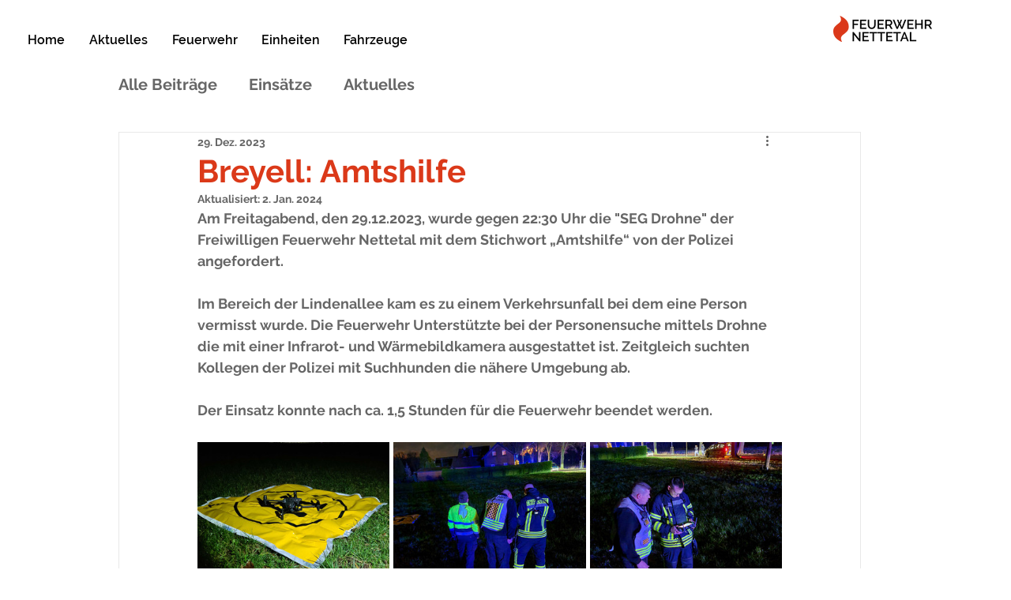

--- FILE ---
content_type: text/css; charset=utf-8
request_url: https://www.feuerwehr-nettetal.org/_serverless/pro-gallery-css-v4-server/layoutCss?ver=2&id=g2e0j22234-not-scoped&items=3257_3000_4000%7C3454_3000_4000%7C3376_3000_4000%7C3590_1200_1600%7C3581_1838_2450&container=560_740_489.5_720&options=gallerySizeType:px%7CenableInfiniteScroll:true%7CtitlePlacement:SHOW_ON_HOVER%7CgridStyle:1%7CimageMargin:5%7CgalleryLayout:2%7CisVertical:true%7CnumberOfImagesPerRow:3%7CgallerySizePx:300%7CcubeRatio:1.3333333333333333%7CcubeType:fill%7CgalleryThumbnailsAlignment:none%7CthumbnailSpacings:0
body_size: -124
content:
#pro-gallery-g2e0j22234-not-scoped [data-hook="item-container"][data-idx="0"].gallery-item-container{opacity: 1 !important;display: block !important;transition: opacity .2s ease !important;top: 0px !important;left: 0px !important;right: auto !important;height: 182px !important;width: 243px !important;} #pro-gallery-g2e0j22234-not-scoped [data-hook="item-container"][data-idx="0"] .gallery-item-common-info-outer{height: 100% !important;} #pro-gallery-g2e0j22234-not-scoped [data-hook="item-container"][data-idx="0"] .gallery-item-common-info{height: 100% !important;width: 100% !important;} #pro-gallery-g2e0j22234-not-scoped [data-hook="item-container"][data-idx="0"] .gallery-item-wrapper{width: 243px !important;height: 182px !important;margin: 0 !important;} #pro-gallery-g2e0j22234-not-scoped [data-hook="item-container"][data-idx="0"] .gallery-item-content{width: 243px !important;height: 182px !important;margin: 0px 0px !important;opacity: 1 !important;} #pro-gallery-g2e0j22234-not-scoped [data-hook="item-container"][data-idx="0"] .gallery-item-hover{width: 243px !important;height: 182px !important;opacity: 1 !important;} #pro-gallery-g2e0j22234-not-scoped [data-hook="item-container"][data-idx="0"] .item-hover-flex-container{width: 243px !important;height: 182px !important;margin: 0px 0px !important;opacity: 1 !important;} #pro-gallery-g2e0j22234-not-scoped [data-hook="item-container"][data-idx="0"] .gallery-item-wrapper img{width: 100% !important;height: 100% !important;opacity: 1 !important;} #pro-gallery-g2e0j22234-not-scoped [data-hook="item-container"][data-idx="1"].gallery-item-container{opacity: 1 !important;display: block !important;transition: opacity .2s ease !important;top: 0px !important;left: 248px !important;right: auto !important;height: 182px !important;width: 244px !important;} #pro-gallery-g2e0j22234-not-scoped [data-hook="item-container"][data-idx="1"] .gallery-item-common-info-outer{height: 100% !important;} #pro-gallery-g2e0j22234-not-scoped [data-hook="item-container"][data-idx="1"] .gallery-item-common-info{height: 100% !important;width: 100% !important;} #pro-gallery-g2e0j22234-not-scoped [data-hook="item-container"][data-idx="1"] .gallery-item-wrapper{width: 244px !important;height: 182px !important;margin: 0 !important;} #pro-gallery-g2e0j22234-not-scoped [data-hook="item-container"][data-idx="1"] .gallery-item-content{width: 244px !important;height: 182px !important;margin: 0px 0px !important;opacity: 1 !important;} #pro-gallery-g2e0j22234-not-scoped [data-hook="item-container"][data-idx="1"] .gallery-item-hover{width: 244px !important;height: 182px !important;opacity: 1 !important;} #pro-gallery-g2e0j22234-not-scoped [data-hook="item-container"][data-idx="1"] .item-hover-flex-container{width: 244px !important;height: 182px !important;margin: 0px 0px !important;opacity: 1 !important;} #pro-gallery-g2e0j22234-not-scoped [data-hook="item-container"][data-idx="1"] .gallery-item-wrapper img{width: 100% !important;height: 100% !important;opacity: 1 !important;} #pro-gallery-g2e0j22234-not-scoped [data-hook="item-container"][data-idx="2"].gallery-item-container{opacity: 1 !important;display: block !important;transition: opacity .2s ease !important;top: 0px !important;left: 497px !important;right: auto !important;height: 182px !important;width: 243px !important;} #pro-gallery-g2e0j22234-not-scoped [data-hook="item-container"][data-idx="2"] .gallery-item-common-info-outer{height: 100% !important;} #pro-gallery-g2e0j22234-not-scoped [data-hook="item-container"][data-idx="2"] .gallery-item-common-info{height: 100% !important;width: 100% !important;} #pro-gallery-g2e0j22234-not-scoped [data-hook="item-container"][data-idx="2"] .gallery-item-wrapper{width: 243px !important;height: 182px !important;margin: 0 !important;} #pro-gallery-g2e0j22234-not-scoped [data-hook="item-container"][data-idx="2"] .gallery-item-content{width: 243px !important;height: 182px !important;margin: 0px 0px !important;opacity: 1 !important;} #pro-gallery-g2e0j22234-not-scoped [data-hook="item-container"][data-idx="2"] .gallery-item-hover{width: 243px !important;height: 182px !important;opacity: 1 !important;} #pro-gallery-g2e0j22234-not-scoped [data-hook="item-container"][data-idx="2"] .item-hover-flex-container{width: 243px !important;height: 182px !important;margin: 0px 0px !important;opacity: 1 !important;} #pro-gallery-g2e0j22234-not-scoped [data-hook="item-container"][data-idx="2"] .gallery-item-wrapper img{width: 100% !important;height: 100% !important;opacity: 1 !important;} #pro-gallery-g2e0j22234-not-scoped [data-hook="item-container"][data-idx="3"].gallery-item-container{opacity: 1 !important;display: block !important;transition: opacity .2s ease !important;top: 187px !important;left: 0px !important;right: auto !important;height: 182px !important;width: 243px !important;} #pro-gallery-g2e0j22234-not-scoped [data-hook="item-container"][data-idx="3"] .gallery-item-common-info-outer{height: 100% !important;} #pro-gallery-g2e0j22234-not-scoped [data-hook="item-container"][data-idx="3"] .gallery-item-common-info{height: 100% !important;width: 100% !important;} #pro-gallery-g2e0j22234-not-scoped [data-hook="item-container"][data-idx="3"] .gallery-item-wrapper{width: 243px !important;height: 182px !important;margin: 0 !important;} #pro-gallery-g2e0j22234-not-scoped [data-hook="item-container"][data-idx="3"] .gallery-item-content{width: 243px !important;height: 182px !important;margin: 0px 0px !important;opacity: 1 !important;} #pro-gallery-g2e0j22234-not-scoped [data-hook="item-container"][data-idx="3"] .gallery-item-hover{width: 243px !important;height: 182px !important;opacity: 1 !important;} #pro-gallery-g2e0j22234-not-scoped [data-hook="item-container"][data-idx="3"] .item-hover-flex-container{width: 243px !important;height: 182px !important;margin: 0px 0px !important;opacity: 1 !important;} #pro-gallery-g2e0j22234-not-scoped [data-hook="item-container"][data-idx="3"] .gallery-item-wrapper img{width: 100% !important;height: 100% !important;opacity: 1 !important;} #pro-gallery-g2e0j22234-not-scoped [data-hook="item-container"][data-idx="4"]{display: none !important;} #pro-gallery-g2e0j22234-not-scoped .pro-gallery-prerender{height:369.5px !important;}#pro-gallery-g2e0j22234-not-scoped {height:369.5px !important; width:740px !important;}#pro-gallery-g2e0j22234-not-scoped .pro-gallery-margin-container {height:369.5px !important;}#pro-gallery-g2e0j22234-not-scoped .pro-gallery {height:369.5px !important; width:740px !important;}#pro-gallery-g2e0j22234-not-scoped .pro-gallery-parent-container {height:369.5px !important; width:745px !important;}